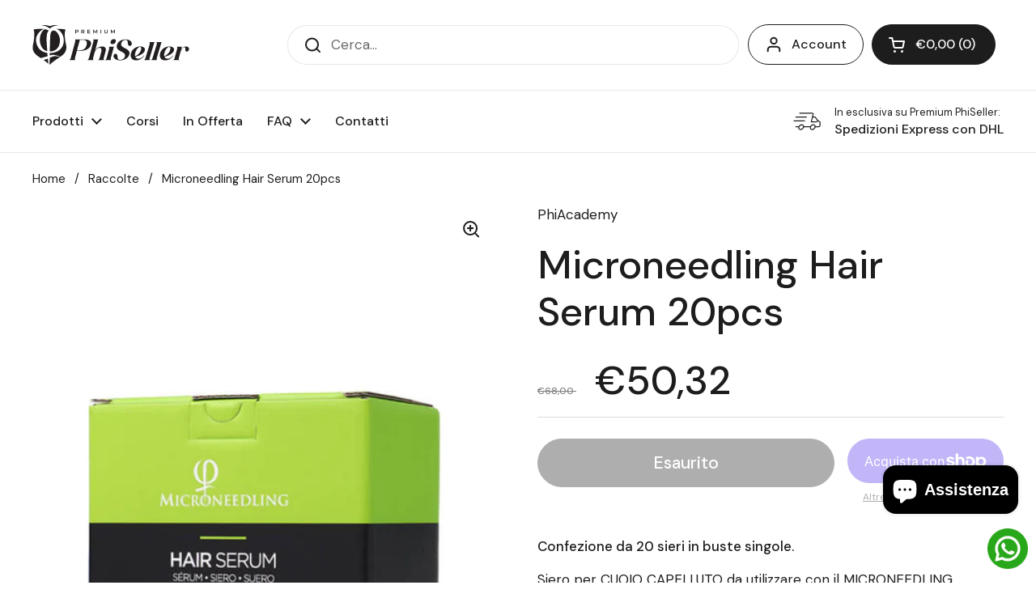

--- FILE ---
content_type: image/svg+xml
request_url: https://phiselleritaly.it/cdn/shop/files/premiumRisorsa_1.svg?v=1713449471
body_size: 2052
content:
<svg viewBox="0 0 1178.61 303.92" xmlns="http://www.w3.org/2000/svg" data-sanitized-data-name="Livello 2" data-name="Livello 2" id="Livello_2">
  <defs>
    <style>
      .cls-1 {
        fill: #231f20;
        stroke-width: 0px;
      }
    </style>
  </defs>
  <g data-sanitized-data-name="Layer 1" data-name="Layer 1" id="Layer_1">
    <g>
      <g>
        <path d="M345.31,44.92c0,6.25-4.63,10.11-12.1,10.11h-6.41v8.2h-5.28v-28.42h11.69c7.47,0,12.1,3.82,12.1,10.11ZM339.99,44.92c0-3.57-2.4-5.64-7.02-5.64h-6.17v11.29h6.17c4.63,0,7.02-2.07,7.02-5.64Z" class="cls-1"></path>
        <path d="M385.45,63.23l-5.81-8.32c-.37.04-.73.04-1.1.04h-6.41v8.28h-5.28v-28.42h11.69c7.47,0,12.1,3.82,12.1,10.11,0,4.3-2.19,7.47-6.05,8.97l6.54,9.34h-5.68ZM378.3,39.28h-6.17v11.33h6.17c4.63,0,7.02-2.11,7.02-5.68s-2.4-5.64-7.02-5.64Z" class="cls-1"></path>
        <path d="M434.1,58.81v4.43h-21.31v-28.42h20.75v4.43h-15.47v7.39h13.72v4.35h-13.72v7.83h16.04Z" class="cls-1"></path>
        <path d="M482.35,63.23l-.04-18.84-9.34,15.59h-2.35l-9.34-15.35v18.59h-5.03v-28.42h4.34l11.29,18.84,11.08-18.84h4.34l.04,28.42h-4.99Z" class="cls-1"></path>
        <path d="M511.28,34.81h5.28v28.42h-5.28v-28.42Z" class="cls-1"></path>
        <path d="M540.24,50.85v-16.04h5.28v15.83c0,5.85,2.64,8.36,7.23,8.36s7.19-2.52,7.19-8.36v-15.83h5.2v16.04c0,8.28-4.67,12.79-12.42,12.79s-12.46-4.51-12.46-12.79Z" class="cls-1"></path>
        <path d="M614.89,63.23l-.04-18.84-9.34,15.59h-2.35l-9.34-15.35v18.59h-5.03v-28.42h4.34l11.29,18.84,11.08-18.84h4.34l.04,28.42h-4.99Z" class="cls-1"></path>
      </g>
      <g>
        <path d="M276.15,266.14c4.39-1.67,8.57-7.73,10.66-15.04l33.85-126.2c1.88-7.52.84-13.58-2.71-15.04v-.42h68.11c41.37,0,59.97,14,52.65,40.95-9.61,36.14-51.19,45.34-70.41,45.34h-35.1l-14.83,55.37c-2.09,7.31-.84,13.37,2.72,15.04l-.21.42h-44.92l.21-.42ZM351.16,192.38c29.25,0,47.43-10.66,54.95-38.86,7.52-28-4.18-40.75-27.58-40.75h-23.19l-21.31,79.61h17.13Z" class="cls-1"></path>
        <path d="M516.66,205.13c5.02-19.01.42-31.76-12.96-31.76-15.25,0-31.76,15.88-37.19,35.94l-11.07,41.79c-2.09,7.31-.84,13.37,2.72,15.04l-.21.42h-44.92l.21-.42c4.39-1.67,8.57-7.73,10.66-15.04l33.85-126.2c1.88-7.52.84-13.58-2.71-15.04v-.42h38.23l-21.73,81.7c11.49-17.13,30.92-27.79,50.98-27.79,22.98,0,33.01,13.37,27.58,34.05l-14.42,53.7c-2.09,7.31-.84,13.37,2.93,15.04l-.21.42h-44.92l.21-.42c4.39-1.67,8.57-7.73,10.66-15.04l12.33-45.97Z" class="cls-1"></path>
        <path d="M546.76,266.14c4.39-1.67,8.57-7.73,10.66-15.04l18.8-70c1.88-7.52.84-13.58-2.71-15.04l.21-.62h38.24l-22.98,85.67c-2.09,7.31-.84,13.37,2.71,15.04l-.21.42h-44.92l.21-.42ZM587.5,126.15c3.13-11.49,10.45-19.01,24.03-19.01s17.34,7.52,14.21,19.01c-3.13,11.49-10.66,19.22-24.45,19.22s-16.92-7.73-13.79-19.22Z" class="cls-1"></path>
        <path d="M634.94,152.68c6.9-25.49,30.92-43.25,64.56-43.25,35.94,0,48.06,20.27,47.85,33.22-.63,20.69-31.34,26.53-30.72-8.98.21-8.15-1.25-20.69-17.76-20.69-17.76,0-28.42,14.41-31.55,26.11-11.07,41.37,74.59,34.69,61.01,85.25-7.11,26.74-35.31,44.5-70.2,44.5-37.4,0-49.31-20.48-49.1-33.22.21-20.69,31.34-26.54,30.5,8.98,0,7.94,1.25,20.69,20.27,20.69,17.34,0,31.55-10.45,35.73-26.11,11.28-42.21-74.8-33.22-60.59-86.5Z" class="cls-1"></path>
        <path d="M840.97,232.91c-15.67,22.57-35.52,36.57-60.8,36.57-32.81,0-47.64-23.61-39.49-54.11,8.15-30.92,35.94-52.03,69.79-52.03,24.87,0,39.49,11.7,34.27,31.34-5.43,20.06-27.79,35.1-71.25,47.43,4.39,9.61,12.74,14.83,23.4,14.83,16.09,0,31.97-10.87,41.79-25.91l2.3,1.88ZM772.44,238.55c21.73-10.66,38.86-28.83,44.3-49.1,3.34-12.74,1.04-22.56-7.94-22.56-12.33,0-28.62,19.01-35.1,43.67-3.13,11.28-3.55,20.69-1.25,28Z" class="cls-1"></path>
        <path d="M839.52,266.14c4.39-1.67,8.57-7.73,10.66-15.04l31.97-105.73c1.88-7.52.84-13.58-2.71-15.04v-.42h38.23l-35.94,121.19c-2.09,7.31-.84,13.37,2.72,15.04l-.21.42h-44.92l.21-.42Z" class="cls-1"></path>
        <path d="M893.01,266.14c4.39-1.67,8.57-7.73,10.66-15.04l31.97-105.73c1.88-7.52.84-13.58-2.71-15.04v-.42h38.23l-35.94,121.19c-2.09,7.31-.84,13.37,2.72,15.04l-.21.42h-44.92l.21-.42Z" class="cls-1"></path>
        <path d="M1060.79,232.91c-15.67,22.57-35.52,36.57-60.8,36.57-32.81,0-47.64-23.61-39.49-54.11,8.15-30.92,35.94-52.03,69.79-52.03,24.87,0,39.49,11.7,34.27,31.34-5.43,20.06-27.79,35.1-71.25,47.43,4.39,9.61,12.74,14.83,23.4,14.83,16.09,0,31.97-10.87,41.79-25.91l2.3,1.88ZM992.26,238.55c21.73-10.66,38.86-28.83,44.3-49.1,3.34-12.74,1.04-22.56-7.94-22.56-12.33,0-28.62,19.01-35.1,43.67-3.13,11.28-3.55,20.69-1.25,28Z" class="cls-1"></path>
        <path d="M1059.55,266.14c4.39-1.67,8.57-7.73,10.66-15.04l18.81-70c1.88-7.52.84-13.58-2.72-15.04l.21-.62h38.24l-5.85,21.94c8.78-15.04,21.73-24.03,36.98-24.03s24.03,9.4,22.56,21.73c-2.72,21.1-31.13,25.49-27.58-1.05.63-4.6,1.04-14.83-7.31-14.83-10.66,0-24.45,16.72-30.92,41.37l-10.86,40.54c-2.09,7.31-.84,13.37,2.71,15.04l-.21.42h-44.92l.21-.42Z" class="cls-1"></path>
      </g>
    </g>
    <g id="stemma">
      <g>
        <path d="M128.22,201.33c.07-2.53.14-4.93.22-7.32.39-13.01.77-26.03,1.16-39.04.27-9.02.53-18.03.8-27.05.34-11.24.65-22.48,1.03-33.71.23-6.93.6-13.85,1.58-20.72.85-5.95,2.07-11.81,4.51-17.35,1.48-3.36,3.36-6.47,6.06-9.01,4.51-4.27,9.98-5.8,16.05-5.4,5.63.37,10.55,2.66,15.04,5.93,5.31,3.86,9.59,8.71,13.3,14.08,7.13,10.33,11.89,21.69,14.86,33.85,1.74,7.11,2.69,14.32,2.61,21.64-.13,11.57-1.6,22.95-5.29,33.96-4.05,12.09-10.36,22.77-19.79,31.48-8.05,7.44-17.42,12.49-27.93,15.52-7.61,2.19-15.38,3.18-23.28,3.25-.26,0-.52-.05-.93-.09Z" class="cls-1"></path>
        <path d="M109.58,212.6c.87,8.3,1.73,16.54,2.6,24.87-2.5.78-4.91,1.52-7.32,2.29-9.27,2.95-18.74,5.18-28.13,7.71-5.32,1.43-10.66,2.74-15.99,4.13-.66.17-1.17.11-1.74-.27-8.68-5.81-17.31-11.68-25.47-18.23-6.78-5.44-13.14-11.3-18.57-18.12-7.49-9.41-12.29-20.01-14.05-31.94-.78-5.29-1.06-10.6-.86-15.95.41-11.12,2.47-21.96,5.32-32.67,1.05-3.96,1.65-8,2.2-12.04,1.05-7.7,2.12-15.4,2.88-23.13.64-6.49.85-13.03,1.23-19.55.33-5.73.17-11.47-.14-17.19-.44-8.17-1.31-16.29-3.64-24.19-.46-1.57-1.05-3.1-1.62-4.74.28-.08.56-.2.84-.24,6.64-.96,13.26-2.05,19.91-2.83,5.78-.68,11.59-1.05,17.39-1.49,6.08-.46,12.16-.58,18.25-.44,6.31.14,12.61.51,18.88,1.28.15.02.3.06.7.14-.48.27-.72.44-.98.56-12.06,5.41-22.38,13.22-31.34,22.86-8.28,8.9-14.89,18.91-19.49,30.18-3.84,9.4-5.92,19.15-5.7,29.35.35,16.34,3.6,32.01,10.68,46.8,7.38,15.41,18.01,28.06,32.27,37.55,9.68,6.44,20.27,10.81,31.6,13.37,3.16.71,6.37,1.18,9.56,1.77.17.03.34.08.71.17Z" class="cls-1"></path>
        <path d="M207.74,242.11c-2.72-1.25-5.36-2.52-8.05-3.69-12.2-5.31-24.91-8.87-38.08-10.72-2.77-.39-5.55-.76-8.34-.98-4.22-.33-8.32.51-12.34,1.72-3.78,1.14-7.55,2.33-11.32,3.49-.42.13-.84.25-1.26.37-.32-.99-.35-15.94-.04-18.9.49-.02,1-.05,1.51-.05,10.03-.13,19.95-1.18,29.72-3.46,13.59-3.18,26.28-8.41,37.68-16.56,17.31-12.38,28.57-28.94,33.89-49.53,2.2-8.52,3.17-17.19,3.17-25.99,0-17.9-4.23-34.75-12.55-50.57-5.21-9.9-12-18.56-20.76-25.61-6.66-5.35-14.07-9.27-22.25-11.73-.41-.12-.82-.27-1.2-.52,23.39-2.07,46.5.21,69.56,4.08-.04.28-.03.42-.08.53-2.57,6.13-3.62,12.61-4.4,19.15-.96,8.04-1.23,16.13-.99,24.22.17,5.81.5,11.63.94,17.43.42,5.49.98,10.97,1.68,16.43.87,6.69,1.86,13.37,2.98,20.02.52,3.05,1.53,6.02,2.24,9.05,1.51,6.45,2.68,12.95,3.35,19.54.66,6.52.79,13.04.13,19.56-1.25,12.44-5.59,23.7-13.1,33.72-5.1,6.8-11.1,12.73-17.68,18.05-4.42,3.58-9.02,6.93-13.54,10.38-.25.19-.52.34-.88.57Z" class="cls-1"></path>
        <path d="M120.98,41.69c-.46.49-.79.83-1.11,1.19-6.97,7.52-11.18,16.39-12.75,26.49-1.1,7.02-1.79,14.1-2.16,21.2-.33,6.43-.62,12.87-.67,19.31-.05,7.73.32,15.46.88,23.17.34,4.74.6,9.49.92,14.23.48,7.18.97,14.36,1.46,21.54.29,4.26.57,8.51.86,12.77.35,5.23.7,10.46,1.04,15.69.04.7,0,1.4,0,2.17-3.12-.56-6.1-1.42-9.01-2.51-9.72-3.63-17.77-9.61-24.47-17.45-8.35-9.76-13.75-21.07-17.37-33.3-2.57-8.68-4.05-17.56-4.62-26.59-.87-13.72.21-27.25,3.8-40.55,2.79-10.33,6.99-20.03,13.02-28.9,4.87-7.16,10.71-13.38,17.82-18.36.64-.45,1.24-.75,2.08-.59,8.71,1.64,17.21,3.97,25.24,7.81,1.67.8,3.29,1.73,5.06,2.67Z" class="cls-1"></path>
        <path d="M127.48,303.82c.15-18.2.3-36.39.46-54.66,2.09-.86,4.13-1.73,6.19-2.54,5.61-2.22,11.17-4.59,16.87-6.58,9.4-3.29,19.05-4.02,28.9-2.22,7.73,1.41,15.45,2.88,23.05,4.89.77.2,1.54.43,2.3.66.08.02.14.11.34.27-.4.29-.76.58-1.14.83-7.08,4.75-14.17,9.5-21.25,14.25-12.74,8.54-25.21,17.44-36.98,27.3-5.83,4.88-11.48,9.96-16.55,15.65-.66.74-1.31,1.5-1.96,2.25-.08-.03-.16-.07-.23-.1Z" class="cls-1"></path>
        <path d="M114.01,255.07c1.42,13.63,2.82,27.08,4.22,40.52-11.37-10.52-23.64-19.8-36.44-28.91,11.18-3.02,21.66-7.19,32.22-11.6Z" class="cls-1"></path>
      </g>
      <path d="M58.65,5.72S76.62-.16,95.6,7.83c15.18,6.39,17.28,7.05,24.55,12.23,2.99,2.13,8.24,7.24,8.24,7.24,0,0,5.33-5.3,8.2-7.16,7.21-4.66,8.11-5.49,22.26-11.65,19.91-8.67,38.95-2.77,38.95-2.77,0,0-20.66-8.59-39.75-4.72-13.85,2.81-15.24,3.11-21.46,4.72-1.74.45-8.36,2.77-8.36,2.77,0,0-6.84-2.42-8.1-2.83-8.21-2.67-9.78-2.87-25.85-5.16-16.98-2.41-35.62,5.22-35.62,5.22Z" class="cls-1"></path>
    </g>
  </g>
</svg>